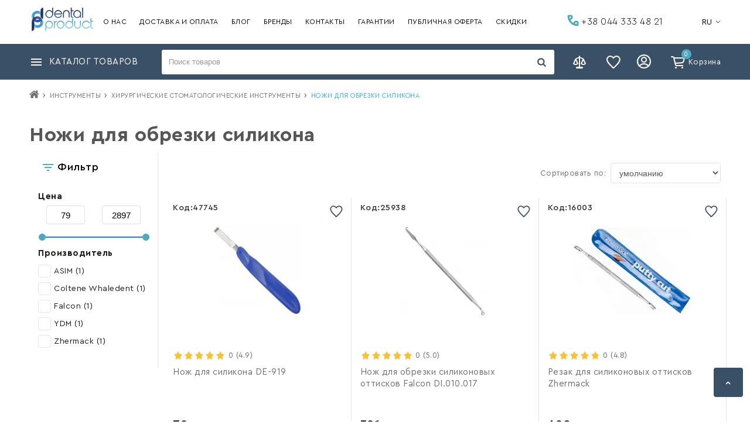

--- FILE ---
content_type: text/html; charset=UTF-8
request_url: https://dentalproduct.ua/catalog/nozhi-dlya-obrezki-silikona
body_size: 14379
content:
<!DOCTYPE html>
<html lang="ru" prefix="og: http://ogp.me/ns#">
<head><script>(function(w,i,g){w[g]=w[g]||[];if(typeof w[g].push=='function')w[g].push(i)})
(window,'GTM-5BQRQ4N','google_tags_first_party');</script><script>(function(w,d,s,l){w[l]=w[l]||[];(function(){w[l].push(arguments);})('set', 'developer_id.dYzg1YT', true);
		w[l].push({'gtm.start':new Date().getTime(),event:'gtm.js'});var f=d.getElementsByTagName(s)[0],
		j=d.createElement(s);j.async=true;j.src='/zsbh/';
		f.parentNode.insertBefore(j,f);
		})(window,document,'script','dataLayer');</script>
    
    <base href="https://dentalproduct.ua/">
    <meta name="viewport" content="width=device-width, initial-scale=1.0">
    <meta name="generator" content="OkayCMS 2.3.4">

    
        
    
<link href="/design/vv_carol/fonts/CeraPro/CeraPro-Regular.woff2" rel="preload" as="font" crossorigin="anonymous" type="font/woff2">
<link href="/design/vv_carol/fonts/CeraPro/CeraPro-Bold.woff2" rel="preload" as="font" crossorigin="anonymous" type="font/woff2">
<link href="/design/vv_carol/fonts/CeraPro/CeraPro-Light.woff2" rel="preload" as="font" crossorigin="anonymous" type="font/woff2">
<style>
@font-face {
    font-family: 'CeraPro';
    font-display: swap;
    src: local('CeraPro-Regular'), local('CeraPro-Regular'),
    url('/design/vv_carol/fonts/CeraPro/CeraPro-Regular.woff2') format('woff2'),
    url('/design/vv_carol/fonts/CeraPro/CeraPro-Regular.woff') format('woff');
    font-weight: normal;
    font-style: normal;
}
@font-face {
    font-family: 'CeraPro';
    font-display: swap;
    src: local('Cera Pro Bold'), local('CeraPro-Bold'),
    url('/design/vv_carol/fonts/CeraPro/CeraPro-Bold.woff2') format('woff2'),
    url('/design/vv_carol/fonts/CeraPro/CeraPro-Bold.woff') format('woff');
    font-weight: bold;
    font-style: normal;
}
@font-face {
    font-family: 'CeraPro';
    font-display: swap;
    src: local('CeraPro-Light'), local('CeraPro-Light'),
    url('/design/vv_carol/fonts/CeraPro/CeraPro-Light.woff2') format('woff2'),
    url('/design/vv_carol/fonts/CeraPro/CeraPro-Light.woff') format('woff');
    font-weight: 300;
    font-style: normal;
}
</style>


    <script type="462bb35b7e14610a682915b9-text/javascript">
        ut_tracker = {
            start: function(name) {
                performance.mark(name + ':start');
            },
            end: function(name) {
                performance.mark(name + ':end');
                performance.measure(name, name + ':start', name + ':end');
                console.log(name + ' duration: ' + performance.getEntriesByName(name)[0].duration);
            }
        }
    </script>




    
    <title>
    Ножи для обрезки силикона — Купить в DENTALPRODUCT ᐉ Лучшее предложение в Киеве, Украине    </title>
    



<meta http-equiv="Content-Type" content="text/html; charset=UTF-8">



    <meta name="description" content="Как выбрать Ножи для обрезки силикона в 2025 году? Профессиональная консультация ☎️ (044) 333-48-21 ☝ Лучший ассортимент в магазине DENTALPRODUCT.UA ✈️ Быстрая доставка по всей территории Украины" />

    <meta name="keywords" content="купить Ножи для обрезки силикона , в Украине по лучшей цене" />

    


            <meta name="robots" content="index,follow">
    








    <meta property="og:title" content="Стоматологічний інтернет-магазин — купити все для стоматології ┃dentalproduct">
    <meta property="og:type" content="website">
    <meta property="og:url" content="https://dentalproduct.ua">
    <meta property="og:image" content="https://dentalproduct.ua/design/vv_carol/images/dentallogo.png">
    <meta property="og:site_name" content="Стоматологічний інтернет-магазин — купити все для стоматології ┃dentalproduct">
    <meta property="og:description" content="Как выбрать Ножи для обрезки силикона в 2025 году? Профессиональная консультация ☎️ (044) 333-48-21 ☝ Лучший ассортимент в магазине DENTALPRODUCT.UA ✈️ Быстрая доставка по всей территории Украины">
    <link rel="image_src" href="https://dentalproduct.ua/design/vv_carol/images/dentallogo.png">
    
    <meta name="twitter:card" content="summary">
    <meta name="twitter:title" content="Стоматологічний інтернет-магазин — купити все для стоматології ┃dentalproduct">
    <meta name="twitter:description" content="Как выбрать Ножи для обрезки силикона в 2025 году? Профессиональная консультация ☎️ (044) 333-48-21 ☝ Лучший ассортимент в магазине DENTALPRODUCT.UA ✈️ Быстрая доставка по всей территории Украины">
    <meta name="twitter:image" content="https://dentalproduct.ua/design/vv_carol/images/dentallogo.png">


    <link rel="canonical" href="https://dentalproduct.ua/catalog/nozhi-dlya-obrezki-silikona">


            <link rel="alternate" hreflang="ru" href="https://dentalproduct.ua/catalog/nozhi-dlya-obrezki-silikona">
                <link rel="alternate" hreflang="uk" href="https://dentalproduct.ua/ua/catalog/nozhi-dlya-obrezki-silikona">
    

    
    <link href="design/vv_carol/images/favicon.jpg" type="image/x-icon" rel="icon">
    <link href="design/vv_carol/images/favicon.jpg" type="image/x-icon" rel="shortcut icon">

    
    
            
    <link href="design/vv_carol/css/libs.css?v=000134" rel="stylesheet">
    <link href="design/vv_carol/css/style.css" rel="stylesheet">
    <link href="design/vv_carol/css/responsive.css?v=000134" rel="stylesheet">
        
    
        <script src="design/vv_carol/js/jquery-3.3.1.min.js?v=000121" type="462bb35b7e14610a682915b9-text/javascript"></script>
    
                            <meta name="google-site-verification" content="RYZsGC8mSTC4BNiRVHOrC8v8jh_Ulyyw_l_vVCBcYUM" />
                    <!-- Global site tag (gtag.js) - Google Analytics -->
<script async src="https://www.googletagmanager.com/gtag/js?id=G-WRF9ZKKSKB" type="462bb35b7e14610a682915b9-text/javascript"></script>
<script type="462bb35b7e14610a682915b9-text/javascript">
  window.dataLayer = window.dataLayer || [];
  function gtag(){dataLayer.push(arguments);}
  gtag('js', new Date());

  gtag('config', 'G-WRF9ZKKSKB');
</script>
                    
    
    
            
            <!-- Global site tag (gtag.js) - Google Analytics -->
            <script async src="https://www.googletagmanager.com/gtag/js?id=UA-50354660-1" type="462bb35b7e14610a682915b9-text/javascript"></script>
            <script type="462bb35b7e14610a682915b9-text/javascript">
                window.dataLayer = window.dataLayer || [];
                function gtag(){dataLayer.push(arguments);}
                gtag('js', new Date());

                gtag('config', 'UA-50354660-1');
            </script>
            <script type="462bb35b7e14610a682915b9-text/javascript">
                var _gaq = _gaq || [];
                _gaq.push(['_setAccount', 'UA-50354660-1']);
                _gaq.push(['_setDomainName', 'dentalproduct.ua']);
                _gaq.push(['_trackPageview']);

                (function() {
                    var ga = document.createElement('script'); ga.type = 'text/javascript'; ga.async = true;
                    ga.src = ('https:' == document.location.protocol ? 'https://ssl' : 'http://www') + '.google-analytics.com/ga.js';
                    var s = document.getElementsByTagName('script')[0]; s.parentNode.insertBefore(ga, s);
                })();

                (function(i,s,o,g,r,a,m){i['GoogleAnalyticsObject']=r;i[r]=i[r]||function(){
                    (i[r].q=i[r].q||[]).push(arguments)},i[r].l=1*new Date();a=s.createElement(o),
                    m=s.getElementsByTagName(o)[0];a.async=1;a.src=g;m.parentNode.insertBefore(a,m)
                })(window,document,'script','//www.google-analytics.com/analytics.js','ga');

                ga('create', 'UA-50354660-1', 'dentalproduct.ua');
                ga('send', 'pageview');
            </script>
        

                
</head>

<body class="">
        
            
        

    <header class="header">

    <div class="header_top ">
        <div class="container">
            
            <a class="logo" href="">
                <img src="design/vv_carol/images/dentallogo.png" alt="Стоматологічний інтернет-магазин — купити все для стоматології ┃dentalproduct"/>
            </a>
                        
            <nav class="main_nav">
                
<div class="menu_group menu_group_header">
    
                                        <ul class="fn_menu_list menu_list menu_list_1">
                                                                        <li class="menu_item menu_item_1 ">
                                <a class="menu_link"  href="o-kompanii" >
                                    <span>О нас</span>
                                </a>
                                            
                            </li>
                                                                                                <li class="menu_item menu_item_1 ">
                                <a class="menu_link"  href="dostavka-i-oplata" >
                                    <span>Доставка и оплата</span>
                                </a>
                                            
                            </li>
                                                                                                <li class="menu_item menu_item_1 ">
                                <a class="menu_link"  href="articles" >
                                    <span>Блог</span>
                                </a>
                                            
                            </li>
                                                                                                <li class="menu_item menu_item_1 ">
                                <a class="menu_link"  href="brands" >
                                    <span>Бренды</span>
                                </a>
                                            
                            </li>
                                                                                                <li class="menu_item menu_item_1 ">
                                <a class="menu_link"  href="contact" >
                                    <span>Контакты</span>
                                </a>
                                            
                            </li>
                                                                                                <li class="menu_item menu_item_1 ">
                                <a class="menu_link"  href="garantiia-na-dental-product" >
                                    <span>Гарантии</span>
                                </a>
                                            
                            </li>
                                                                                                <li class="menu_item menu_item_1 ">
                                <a class="menu_link"  href="usloviia-ispolzovaniia" >
                                    <span>Публичная оферта</span>
                                </a>
                                            
                            </li>
                                                                                                <li class="menu_item menu_item_1 ">
                                <a class="menu_link"  href="discounted" >
                                    <span>Скидки</span>
                                </a>
                                            
                            </li>
                                                            </ul>
                        
</div>

            </nav>
            
            
            <div id="top_phones" class="top_phones">
                <div class="top_phones-list">
                  <a href="tel:+380443334821" class="top_phones-item" data-language="company_phone_1" >










    <svg xmlns="http://www.w3.org/2000/svg" width="20" height="20">
      <g fill="none" fill-rule="evenodd"><rect width="20" height="20" fill="#FFF" fill-opacity=".01" rx="10"/><path stroke="#4EAAC3" stroke-linecap="round" stroke-width="3" d="M4.131 8.584l2.952-2.01a2 2 0 00.874-1.652V3.99A1.99 1.99 0 005.967 2H3.018a.986.986 0 00-.984 1.05c.515 7.954 6.843 14.324 14.778 14.907l.294.018A.848.848 0 0018 17.13V14a2 2 0 00-2-2h-1.092a2 2 0 00-1.506.684l-2.619 2.998"/></g>
    </svg>




+38 044 333 48 21</a>
                                        <a href="tel:+380504421737" class="top_phones-item" data-language="company_phone_2">










    <svg xmlns="http://www.w3.org/2000/svg" width="20" height="20">
      <g fill="none" fill-rule="evenodd"><circle cx="10" cy="10" r="10" fill="#FFF" fill-opacity=".01"/><path fill="#F91600" fill-rule="nonzero" d="M13.9 1.887c-1.657.235-2.939 1.778-2.97 3.658 2.29.422 4.021 1.96 4.021 4.706 0 2.65-2.2 4.791-4.951 4.791-2.735.005-4.951-2.398-4.951-5.512 0-4.294 3.813-7.857 8.636-7.745A9.027 9.027 0 0010 1a9 9 0 103.9.887z"/></g>
    </svg>




+38 050 442 17 37</a>
                                                          <a href="tel:+380504421737" class="top_phones-item" data-language="company_phone_3">










    <svg xmlns="http://www.w3.org/2000/svg" width="20" height="20">
      <g fill="none" fill-rule="evenodd"><circle cx="10" cy="10" r="10" fill="#FFF" fill-opacity=".01"/><path fill="#00A0FF" fill-rule="nonzero" d="M8.694 1.296A1.3 1.3 0 0110 0a1.3 1.3 0 011.306 1.296v4.697A1.3 1.3 0 0110 7.289a1.3 1.3 0 01-1.306-1.296V1.296zm9.579 5.025a1.3 1.3 0 011.636.842 1.3 1.3 0 01-.83 1.642l-4.466 1.452a1.3 1.3 0 01-1.636-.842 1.3 1.3 0 01.829-1.642l4.467-1.452zm-1.854 10.616a1.3 1.3 0 01-.295 1.815 1.3 1.3 0 01-1.818-.28l-2.761-3.8a1.3 1.3 0 01.295-1.816 1.3 1.3 0 011.818.28l2.76 3.8zM5.694 18.472a1.3 1.3 0 01-1.818.28 1.3 1.3 0 01-.295-1.815l2.761-3.8a1.3 1.3 0 011.818-.281 1.3 1.3 0 01.295 1.816l-2.76 3.8zM.92 8.805a1.3 1.3 0 01-.829-1.642 1.3 1.3 0 011.636-.842l4.467 1.452a1.3 1.3 0 01.83 1.642 1.3 1.3 0 01-1.637.842L.92 8.805z"/></g>
    </svg>




+38 096 112 92 12</a>
                                                          <a href="tel:+380504421737" class="top_phones-item" data-language="company_phone_4">










    <svg xmlns="http://www.w3.org/2000/svg" width="20" height="20">
      <g fill="none" fill-rule="evenodd"><circle cx="10" cy="10" r="10" fill="#FFF" fill-opacity=".01"/><path fill="#F5BB29" d="M1 10c0-4.972 4.029-9 8.998-9A8.998 8.998 0 0119 10a8.998 8.998 0 01-9.002 8.998 9.051 9.051 0 01-2.808-.445c.64-3.715 2.985-6.743 6.085-8.03a2 2 0 003.514-1.308 2 2 0 00-4-.004c-3.956 1.19-7.16 3.951-8.787 7.5a8.971 8.971 0 01-1.375-1.55c.093-3.456 1.802-6.476 4.362-8.255.367.413.9.673 1.496.673a2.002 2.002 0 000-4.004 2 2 0 00-1.993 2.173c-2.384.837-4.341 2.492-5.486 4.6A7.21 7.21 0 011 9.999"/></g>
    </svg>




+38 093 566 21 31</a>
                                                              <div class="time_work_form">
        <div class="time_work_style"><strong>Время работы:</strong></div>
                    <div class="time_elem">Пн-Пт - 9.00-18.00</br>Сб-Вс - Выходной</div>
            </div>

                                                    </div>
            </div>

            
            
            
                                                                                                                                                                                                                                                <div id="languages" class="top_select">
                        <div class="fn_switch switch">
                            <span class="nav_link">RU</span>
                        </div>
                        <div class="dropdown">
                                                                                                <a class="dropdown_item active fn_switcher_lang_link"
                                       href="https://dentalproduct.ua/catalog/nozhi-dlya-obrezki-silikona" data-href_lang="ru">
                                       <span>RU</span>
                                    </a>
                                                                                                                                <a class="dropdown_item fn_switcher_lang_link"
                                       href="https://dentalproduct.ua/ua/catalog/nozhi-dlya-obrezki-silikona" data-href_lang="ua">
                                       <span>UA</span>
                                    </a>
                                                                                    </div>
                    </div>
                                    </div>
    </div>

        <div class="header_bottom">
        <div class="container">
                 <div id="catalog_nav" class="col-xs-12">
                     
                     <div id="nav_heading">
                         <span data-language="index_categories">Каталог товаров</span>
                         <span class="lg-hidden catalog_switch fn_catalog_switch"></span>
                     </div>


                        <div class="fn_ajax_menu_wrapper ajax_menu_wrapper ">
                        
                        </div>

                 </div>

                 <div id="search_account_container" class="col-xs-12">
                     <div id="search_account">
                         
                         <form id="fn_search" class="search" action="all-products">
                             <input class="fn_search search_input" type="text" name="keyword" value="" data-language="index_search" placeholder="Поиск товаров"/>
                             <button class="search_button" type="submit">




    <svg class="search_icon" version="1.1" xmlns="http://www.w3.org/2000/svg" xmlns:xlink="http://www.w3.org/1999/xlink"  viewBox="0 0 15 16">
        <path fill="currentColor" d="M10.286 7.429q0-1.652-1.174-2.826t-2.826-1.174-2.826 1.174-1.174 2.826 1.174 2.826 2.826 1.174 2.826-1.174 1.174-2.826zM14.857 14.857q0 0.464-0.339 0.804t-0.804 0.339q-0.482 0-0.804-0.339l-3.063-3.054q-1.598 1.107-3.563 1.107-1.277 0-2.442-0.496t-2.009-1.339-1.339-2.009-0.496-2.442 0.496-2.442 1.339-2.009 2.009-1.339 2.442-0.496 2.442 0.496 2.009 1.339 1.339 2.009 0.496 2.442q0 1.964-1.107 3.563l3.063 3.063q0.33 0.33 0.33 0.804z"></path>
    </svg>










</button>
                         </form>
                     </div>
                 </div>
                 <div class="user-actions">
                   
                       
                       <div id="comparison">
                               <span class="nav_link">
        <span data-language="index_comparison"></span>
    </span>

                       </div>

                       
                       <div id="wishlist">
                               <span class="nav_link">
        <span data-language="wishlist_header"></span>
    </span>

                       </div>
                   
                                          
                       <a class="account authorization_popup" href="user/login" title="Вход"><span>Личный кабинет</span></a>
                                      
                                       <div id="cart_informer">
                            <div class="cart_info">
      <span>0</span>
    </div>
    <span data-language="index_cart">Корзина</span>


<div style="display:none">
    <div id="fn-popup_cart" class="popup_cart">
            <div class="block">
        
        <div class="h2"><span data-language="cart_header">Корзина</span></div>
        <p class="block padding" data-language="cart_empty">Корзина пуста</p>
    </div>


    </div>
</div>


                        
                    </div>
                                    </div>
        </div>
    </div>
    </header>

    <header class="mobheader">

  <div class="mobheader_top_wrapper">
    <div id="catalog_nav">
        
        <div id="nav_heading">
            <span class="catalog_switch fn_catalog_switch"></span>
        </div>
        <div class="mobile_catalog_menu">
            
            <div class="mobile_phones_wrapper">
                <div class="top_phones-list">
                  <a href="tel:+380443334821" class="top_phones-item" data-language="company_phone_1" >










    <svg xmlns="http://www.w3.org/2000/svg" width="20" height="20">
      <g fill="none" fill-rule="evenodd"><rect width="20" height="20" fill="#FFF" fill-opacity=".01" rx="10"/><path stroke="#4EAAC3" stroke-linecap="round" stroke-width="3" d="M4.131 8.584l2.952-2.01a2 2 0 00.874-1.652V3.99A1.99 1.99 0 005.967 2H3.018a.986.986 0 00-.984 1.05c.515 7.954 6.843 14.324 14.778 14.907l.294.018A.848.848 0 0018 17.13V14a2 2 0 00-2-2h-1.092a2 2 0 00-1.506.684l-2.619 2.998"/></g>
    </svg>




+38 044 333 48 21</a>
                                        <a href="tel:+380504421737" class="top_phones-item" data-language="company_phone_2">










    <svg xmlns="http://www.w3.org/2000/svg" width="20" height="20">
      <g fill="none" fill-rule="evenodd"><circle cx="10" cy="10" r="10" fill="#FFF" fill-opacity=".01"/><path fill="#F91600" fill-rule="nonzero" d="M13.9 1.887c-1.657.235-2.939 1.778-2.97 3.658 2.29.422 4.021 1.96 4.021 4.706 0 2.65-2.2 4.791-4.951 4.791-2.735.005-4.951-2.398-4.951-5.512 0-4.294 3.813-7.857 8.636-7.745A9.027 9.027 0 0010 1a9 9 0 103.9.887z"/></g>
    </svg>




+38 050 442 17 37</a>
                                                          <a href="tel:+380504421737" class="top_phones-item" data-language="company_phone_3">










    <svg xmlns="http://www.w3.org/2000/svg" width="20" height="20">
      <g fill="none" fill-rule="evenodd"><circle cx="10" cy="10" r="10" fill="#FFF" fill-opacity=".01"/><path fill="#00A0FF" fill-rule="nonzero" d="M8.694 1.296A1.3 1.3 0 0110 0a1.3 1.3 0 011.306 1.296v4.697A1.3 1.3 0 0110 7.289a1.3 1.3 0 01-1.306-1.296V1.296zm9.579 5.025a1.3 1.3 0 011.636.842 1.3 1.3 0 01-.83 1.642l-4.466 1.452a1.3 1.3 0 01-1.636-.842 1.3 1.3 0 01.829-1.642l4.467-1.452zm-1.854 10.616a1.3 1.3 0 01-.295 1.815 1.3 1.3 0 01-1.818-.28l-2.761-3.8a1.3 1.3 0 01.295-1.816 1.3 1.3 0 011.818.28l2.76 3.8zM5.694 18.472a1.3 1.3 0 01-1.818.28 1.3 1.3 0 01-.295-1.815l2.761-3.8a1.3 1.3 0 011.818-.281 1.3 1.3 0 01.295 1.816l-2.76 3.8zM.92 8.805a1.3 1.3 0 01-.829-1.642 1.3 1.3 0 011.636-.842l4.467 1.452a1.3 1.3 0 01.83 1.642 1.3 1.3 0 01-1.637.842L.92 8.805z"/></g>
    </svg>




+38 096 112 92 12</a>
                                                          <a href="tel:+380504421737" class="top_phones-item" data-language="company_phone_4">










    <svg xmlns="http://www.w3.org/2000/svg" width="20" height="20">
      <g fill="none" fill-rule="evenodd"><circle cx="10" cy="10" r="10" fill="#FFF" fill-opacity=".01"/><path fill="#F5BB29" d="M1 10c0-4.972 4.029-9 8.998-9A8.998 8.998 0 0119 10a8.998 8.998 0 01-9.002 8.998 9.051 9.051 0 01-2.808-.445c.64-3.715 2.985-6.743 6.085-8.03a2 2 0 003.514-1.308 2 2 0 00-4-.004c-3.956 1.19-7.16 3.951-8.787 7.5a8.971 8.971 0 01-1.375-1.55c.093-3.456 1.802-6.476 4.362-8.255.367.413.9.673 1.496.673a2.002 2.002 0 000-4.004 2 2 0 00-1.993 2.173c-2.384.837-4.341 2.492-5.486 4.6A7.21 7.21 0 011 9.999"/></g>
    </svg>




+38 093 566 21 31</a>
                                  </div>
            </div>
            <div class="mobile_login_wrapper">
                                    
                    <a class="account authorization_popup" href="user/login" title="Вход"><span>Вход</span></a>
                                
                <a href="user/register" data-language="login_registration">Регистрация</a>
            </div>
                                                    
<div class="menu_group menu_group_header_mobile">
    
                                        <ul class="fn_menu_list menu_list menu_list_1">
                                                                        <li class="menu_item menu_item_1 ">
                                <a class="menu_link"  href="dostavka-i-oplata" >
                                    <span>Оплата и Доставка </span>
                                </a>
                                            
                            </li>
                                                                                                <li class="menu_item menu_item_1 ">
                                <a class="menu_link"  href="contact" >
                                    <span>Контакты</span>
                                </a>
                                            
                            </li>
                                                                                                <li class="menu_item menu_item_1 ">
                                <a class="menu_link"  href="o-kompanii" >
                                    <span>О компании</span>
                                </a>
                                            
                            </li>
                                                                                                <li class="menu_item menu_item_1 ">
                                <a class="menu_link"  href="discounted" >
                                    <span>Скидки</span>
                                </a>
                                            
                            </li>
                                                            </ul>
                        
</div>

                <div class="mobile_language">
                                    <div class="mobile_language__item">
                    <a class="mobile_language__link fn_language_mobile_menu active" hreflang="ru" data-href_lang="ru" href="https://dentalproduct.ua/catalog/nozhi-dlya-obrezki-silikona">RU</a>
                    </div>
                                    <div class="mobile_language__item">
                    <a class="mobile_language__link fn_language_mobile_menu" hreflang="uk" data-href_lang="ua" href="https://dentalproduct.ua/ua/catalog/nozhi-dlya-obrezki-silikona">UA</a>
                    </div>
                                </div>   
        </div>      
    </div>

    
    <a class="logo" href="">
        <img src="design/vv_carol/images/dentallogo.png" width="110px" height="40px" alt="Стоматологічний інтернет-магазин — купити все для стоматології ┃dentalproduct"/>
    </a>
    <div class="user-actions">
    
    <div id="cart_informer">
            <div class="cart_info">
      <span>0</span>
    </div>
    <span data-language="index_cart">Корзина</span>


<div style="display:none">
    <div id="fn-popup_cart" class="popup_cart">
            <div class="block">
        
        <div class="h2"><span data-language="cart_header">Корзина</span></div>
        <p class="block padding" data-language="cart_empty">Корзина пуста</p>
    </div>


    </div>
</div>


        <span class="index_cart" data-language="index_cart">Корзина</span> 
    </div>
    </div>
  </div>
  <div class="mobheader_bottom_wrapper">
        <div id="search_account_container" class="col-xs-12">
            <div id="search_account">
                
                    <form id="fn_search" class="search" action="all-products">
                        <input class="fn_search search_input" type="text" name="keyword" value="" data-language="index_search" placeholder="Поиск товаров"/>
                        <button class="search_button" type="submit">




    <svg class="search_icon" version="1.1" xmlns="http://www.w3.org/2000/svg" xmlns:xlink="http://www.w3.org/1999/xlink"  viewBox="0 0 15 16">
        <path fill="currentColor" d="M10.286 7.429q0-1.652-1.174-2.826t-2.826-1.174-2.826 1.174-1.174 2.826 1.174 2.826 2.826 1.174 2.826-1.174 1.174-2.826zM14.857 14.857q0 0.464-0.339 0.804t-0.804 0.339q-0.482 0-0.804-0.339l-3.063-3.054q-1.598 1.107-3.563 1.107-1.277 0-2.442-0.496t-2.009-1.339-1.339-2.009-0.496-2.442 0.496-2.442 1.339-2.009 2.009-1.339 2.442-0.496 2.442 0.496 2.009 1.339 1.339 2.009 0.496 2.442q0 1.964-1.107 3.563l3.063 3.063q0.33 0.33 0.33 0.804z"></path>
    </svg>










</button>
                    </form>
            </div>
        </div>
  </div>
</header>



    
    <div class="main ">
                    <div class="container">
                            <div class="fn_breadcrumb">
                        <ol itemscope itemtype="https://schema.org/BreadcrumbList" class="breadcrumbs">

        
        <li itemprop="itemListElement" itemscope itemtype="https://schema.org/ListItem">
            <a itemprop="item" href="https://dentalproduct.ua" data-language="breadcrumb_home">
                <svg class="home_bread_icon" version="1.1" xmlns="http://www.w3.org/2000/svg" xmlns:xlink="http://www.w3.org/1999/xlink" width="17" height="18" viewBox="0 0 17 18">
                    <path d="M14.143 9.964v4.821q0 0.261-0.191 0.452t-0.452 0.191h-3.857v-3.857h-2.571v3.857h-3.857q-0.261 0-0.452-0.191t-0.191-0.452v-4.821q0-0.010 0.005-0.030t0.005-0.030l5.776-4.761 5.776 4.761q0.010 0.020 0.010 0.060zM16.383 9.271l-0.623 0.743q-0.080 0.090-0.211 0.11h-0.030q-0.131 0-0.211-0.070l-6.951-5.796-6.951 5.796q-0.121 0.080-0.241 0.070-0.131-0.020-0.211-0.11l-0.623-0.743q-0.080-0.1-0.070-0.236t0.11-0.216l7.222-6.017q0.321-0.261 0.763-0.261t0.763 0.261l2.451 2.049v-1.959q0-0.141 0.090-0.231t0.231-0.090h1.929q0.141 0 0.231 0.090t0.090 0.231v4.098l2.2 1.828q0.1 0.080 0.11 0.216t-0.070 0.236z" fill="currentColor"></path>
                </svg>
                <span class="hidden" itemprop="name">Главная</span>
            </a>
            <meta itemprop="position" content="1" />
        </li>

        
                                                                                                                    <li itemprop="itemListElement" itemscope itemtype="https://schema.org/ListItem">
                                <a itemprop="item" href="catalog/instrumenty-stomatologicheskie">
                                    <span itemprop="name">Инструменты</span>
                                </a>
                                <meta itemprop="position" content="2" />
                            </li>
                                                                                                                                    <li itemprop="itemListElement" itemscope itemtype="https://schema.org/ListItem">
                                <a itemprop="item" href="catalog/hirurgicheskie-stomatologicheskie-instrumenty">
                                    <span itemprop="name">Хирургические стоматологические инструменты</span>
                                </a>
                                <meta itemprop="position" content="3" />
                            </li>
                                                                                                    
                                                                                                                        
                        <li itemprop="itemListElement" itemscope itemtype="https://schema.org/ListItem">
                            <span itemprop="name">
                                Ножи для обрезки силикона
                            </span>
                            <meta itemprop="position" content="4" />
                        </li>
                        
                                                    
                                                    
            
        
            </ol>

                </div>
                            
  
        <h1 class="h1"><span data-category="937">Ножи для обрезки силикона</span>  </h1>
  

                <div class="fn_category-filter-block">
                    

                </div>

                <div class="fn_metadatapage_filter_block">
                    
                </div>

                <div class="row">
                                                                        <div class="col-xs-12 col-lg-3 products_sidebar">
                                <div class="sidebar  fn_filter_block">
            <div class="fn_selected_features selected_features">
            
        </div>
        <div class="fn_features">
            



    <div class="side_heading">
        <span data-language="filters">Фильтр</span>
        <i class="lg-hidden switcher fn_subswitch active">





    <svg version="1.1" xmlns="http://www.w3.org/2000/svg" xmlns:xlink="http://www.w3.org/1999/xlink" width="11" height="14" viewBox="0 0 11 14">
        <path fill="#fff" d="M11 5.75v1.5q0 0.312-0.219 0.531t-0.531 0.219h-3.25v3.25q0 0.312-0.219 0.531t-0.531 0.219h-1.5q-0.312 0-0.531-0.219t-0.219-0.531v-3.25h-3.25q-0.312 0-0.531-0.219t-0.219-0.531v-1.5q0-0.312 0.219-0.531t0.531-0.219h3.25v-3.25q0-0.312 0.219-0.531t0.531-0.219h1.5q0.312 0 0.531 0.219t0.219 0.531v3.25h3.25q0.312 0 0.531 0.219t0.219 0.531z"></path>
    </svg>









</i>
    </div>

    <div class="filters tablet-hidden">
        
                
                
          
                                    <div class="filter_name">
                        <span data-language="features_price">Цена</span>
                    </div>

                    <div class="filter_group fn_price_block">
                    
                    <div class="price_labels">
                        <input class="min_input" id="fn_slider_min" name="p[min]" value="79" data-price="79" type="text">
                        <input class="max_input" id="fn_slider_max" name="p[max]" value="2897" data-price="2897" type="text">
                    </div>
                    
                    <div id="fn_slider_price"></div>
                    
                    
                    
                    </div>
                        
        
        <div class="fn_other_filters"></div>

        
        
        
                    
            
            <div class="filter_name">
                <span data-language="features_manufacturer">Производитель</span>
            </div>
            <div data-feature_id="manufacture" class="filter_group feature_content fn_view_content">
                
                
                
                
                                                                        
                    
                    <div class="filter_item">
                                                                            <a class="filter_link" href="https://dentalproduct.ua/catalog/nozhi-dlya-obrezki-silikona/brand-asim">
                                 <i class="filter_indicator"></i>
                                <span>ASIM</span>
                                <span>(1)</span>
                            </a>
                                            </div>
                                                        
                    
                    <div class="filter_item">
                                                                            <a class="filter_link" href="https://dentalproduct.ua/catalog/nozhi-dlya-obrezki-silikona/brand-coltenewhaledent">
                                 <i class="filter_indicator"></i>
                                <span>Coltene Whaledent</span>
                                <span>(1)</span>
                            </a>
                                            </div>
                                                        
                    
                    <div class="filter_item">
                                                                            <a class="filter_link" href="https://dentalproduct.ua/catalog/nozhi-dlya-obrezki-silikona/brand-falcon">
                                 <i class="filter_indicator"></i>
                                <span>Falcon</span>
                                <span>(1)</span>
                            </a>
                                            </div>
                                                        
                    
                    <div class="filter_item">
                                                                            <a class="filter_link" href="https://dentalproduct.ua/catalog/nozhi-dlya-obrezki-silikona/brand-ydm">
                                 <i class="filter_indicator"></i>
                                <span>YDM</span>
                                <span>(1)</span>
                            </a>
                                            </div>
                                                        
                    
                    <div class="filter_item">
                                                                            <a class="filter_link" href="https://dentalproduct.ua/catalog/nozhi-dlya-obrezki-silikona/brand-zhermack">
                                 <i class="filter_indicator"></i>
                                <span>Zhermack</span>
                                <span>(1)</span>
                            </a>
                                            </div>
                                
            </div>
        
        
        
    </div>
<script type="462bb35b7e14610a682915b9-text/javascript">
    $(document).on('change, input', '.min_input, .max_input', function () {
        var new_val = $(this).val().replace(/[^\d.]/g, '');
        $(this).val(new_val);
    });
</script>

        </div>
        </div>








                            </div>
                                                
                                                    <div class="col-xs-12 col-lg-9 products_content_wrapper">
                                <div class="content">
                                    <div class="fn_ajax_content">
                                        

                






            
            
            
        <div class="fn_products_sort products_sort clearfix">
                <span class="sort_title" data-language="products_sort_by">Сортировать по:</span>

     <div class="fn_ajax_buttons sort clearfix" style="display:none;">
        <form method="post">
            <button type="submit" name="prg_seo_hide" data-sort="position" class="fn_sort_pagination_link sort_link" value="https://dentalproduct.ua/catalog/nozhi-dlya-obrezki-silikona/sort-position">
                <span data-language="products_by_default">умолчанию</span>
            </button>
        </form>
        <form method="post">
            <button type="submit" name="prg_seo_hide" data-sort="discount" class="fn_sort_pagination_link sort_link" value="https://dentalproduct.ua/catalog/nozhi-dlya-obrezki-silikona/sort-discount">
                <span data-language="products_by_default"></span>
            </button>
        </form>
        <form method="post">
            <button type="submit" name="prg_seo_hide" data-sort="price" class="fn_sort_pagination_link sort_link" value="https://dentalproduct.ua/catalog/nozhi-dlya-obrezki-silikona/sort-price">
                <span data-language="products_by_price"></span>
            </button>
        </form>
         <form method="post">
             <button type="submit" name="prg_seo_hide" data-sort="price_desc" class="fn_sort_pagination_link sort_link" value="https://dentalproduct.ua/catalog/nozhi-dlya-obrezki-silikona/sort-price_desc">
                 <span data-language="products_by_price"></span>
             </button>
         </form>
        <form method="post">
            <button type="submit" name="prg_seo_hide" data-sort="featured" class="fn_sort_pagination_link sort_link" value="https://dentalproduct.ua/catalog/nozhi-dlya-obrezki-silikona/sort-featured">
                <span data-language="products_by_default"></span>
            </button>
        </form>
        <form method="post">
            <button type="submit" name="prg_seo_hide" data-sort="name" class="fn_sort_pagination_link sort_link" value="https://dentalproduct.ua/catalog/nozhi-dlya-obrezki-silikona/sort-name">
                <span data-language="products_by_name">названию (А-Я)</span>
            </button>
        </form>

        <form method="post">
            <button type="submit" name="prg_seo_hide" data-sort="rating_desc" class="fn_sort_pagination_link sort_link " value="https://dentalproduct.ua/catalog/nozhi-dlya-obrezki-silikona/sort-rating_desc">
                <span data-language="products_by_rating">рейтингу</span>
            </button>
        </form>

        <form method="post">
            <button type="submit" name="prg_seo_hide" data-sort="created" class="fn_sort_pagination_link sort_link" value="https://dentalproduct.ua/catalog/nozhi-dlya-obrezki-silikona/sort-created">
                <span data-language="products_by_default">новинки</span>
            </button>
        </form>

        <form method="post">
            <button type="submit" name="prg_seo_hide" data-sort="views_desc" class="fn_sort_pagination_link sort_link" value="https://dentalproduct.ua/catalog/nozhi-dlya-obrezki-silikona/sort-views_desc">
                <span data-language="products_by_default">по количеству просмотров</span>
            </button>
        </form>
    </div>

    <div class="fn_ajax_buttons sort">
        <select class="fn_sort_select sort_select">
            <option class="opt"  value="https://dentalproduct.ua/catalog/nozhi-dlya-obrezki-silikona/sort-position">умолчанию</option>

            <option class="opt"  value="https://dentalproduct.ua/catalog/nozhi-dlya-obrezki-silikona/sort-discount">акционные</option>

            <option class="opt"  value="https://dentalproduct.ua/catalog/nozhi-dlya-obrezki-silikona/sort-price">от дешевых к дорогим</option>

            <option class="opt"  value="https://dentalproduct.ua/catalog/nozhi-dlya-obrezki-silikona/sort-price_desc">от дорогих к дешевым</option>

           

            <option class="opt"  value="https://dentalproduct.ua/catalog/nozhi-dlya-obrezki-silikona/sort-name">названию (А-Я)</option>

            <option class="opt"  value="https://dentalproduct.ua/catalog/nozhi-dlya-obrezki-silikona/sort-rating_desc">рейтингу</option>

            <option class="opt"  value="https://dentalproduct.ua/catalog/nozhi-dlya-obrezki-silikona/sort-created">новинки</option>

            <option class="opt"  value="https://dentalproduct.ua/catalog/nozhi-dlya-obrezki-silikona/sort-views_desc">популярные</option>

        </select>
    </div>



        </div>
    
    
    <div id="fn_products_content" class="fn_categories products row">
                    <div class="product_item">
            <div class="preview fn_product fn_transfer ">
    <div class="image">
        
                
        <a class="preview_image_link fn_preview_url"
            href="products/nozh-dlya-silikona-de-919"
            >
            
            <div class="sku">
                <span data-language="product_sku">Код:</span>
                <span class="fn_sku sku_nubmer" itemprop="sku"
                    >47745</span>
            </div>
                            <picture>
                                            <source id="source1" type="image/webp" srcset="https://dentalproduct.ua/files/products/asm003870_47745.200x200.jpg.webp">
                                        <source id="source2" srcset="https://dentalproduct.ua/files/products/asm003870_47745.200x200.jpg">

                    <script src="/cdn-cgi/scripts/7d0fa10a/cloudflare-static/rocket-loader.min.js" data-cf-settings="462bb35b7e14610a682915b9-|49"></script><img class="fn_img preview_img" src="https://dentalproduct.ua/files/products/asm003870_47745.200x200.jpg" width="200px"
                        height="200px" alt="Нож для силикона DE-919" title="Нож для силикона DE-919" onerror="this.onerror=null; this.src='https://dentalproduct.ua/files/products/asm003870_47745.200x200.jpg.webp';" />
                </picture>


                
                        
        </a>
        <div class="product_info">
            
            <div id="product_22057" class="product_rating"
                >

                <span class="rating_starOff">
                    <span class="rating_starOn" style="width:88.2px;"></span>
                </span>
                <span class="rating_text"></span>

                
                                    <span class="" >0</span>
                    <span class="" >(4.9)</span>
                    
                    <span class="hidden"  style="display:none;">5</span>
                            </div>

            
            <a class="product_name fn_preview_url" data-product="22057"
                href="products/nozh-dlya-silikona-de-919">Нож для силикона DE-919</a>

            
            <div class="fn_statuses_enabled class-status  class_2 hidden" style=" background-color: #c2c7ff;">
                <span id="fn_statuses_enabled" style="color: #106339"> В наличии</span>
            </div>
            

            <div class="price_container">
                
                <div class="price                                 price
                            ">
                    <span class="fn_price">79</span>
                    <span>грн</span>
                </div>
                
                <div
                    class="old_price hidden">
                    <span class="fn_old_price">0</span>
                    <span>грн</span>
                </div>
            </div>
        </div>
        <form class="fn_variants variants_preview_form preview_form swiper-no-swiping" action="/cart">
            
            <div class="wrapper_select2">
                <select name="variant"
                    class="fn_variant variant_select hidden">
                                            <option value="41036"                            data-url="/products/nozh-dlya-silikona-de-919"
                            data-product_in_stock="0" data-price="79"
                                                         data-image_preview="https://dentalproduct.ua/files/products/asm003870_47745.200x200.jpg"  
                            
                            data-fn_variant_is_preorder="0"
                            data-min_order_amount="1" 
                            data-status_name="В наличии"                            data-status_class="class_2"                            data-status_color="106339"                            data-status_color2="c2c7ff"                            data-statuses_enabled="0"
                            data-stock="100"   data-sku="47745" >Нож для силикона DE-919</option>
                                            </select>
                    <div class="dropDownSelect2"></div>
                </div>
                <div class="hover_block">
                
                                        <button type="button" class="disable button fn_not_preorder hidden" data-language="out_of_stock">Нет на складе</button>
                    
                                        <button class="fn_is_button fn_is_stock button" type="submit">
                        <span data-language="product_pre_order" class="fn_product_pre_order hidden">Предзаказ</span>
                        <span data-language="product_add_cart" class="fn_product_add_cart">Купить</span>
                    </button>
                    
                    
                                                                        <a class="fn_comparison comparison_button" href="#" data-id="22057"
                                title="В сравнение" data-result-text="Из сравнения"></a>
                                            
                    
                                                                        <a href="#" data-id="22057" class="fn_wishlist wishlist_button" title="В избранное"
                                data-result-text="Из избранного"></a>
                                            
                    
                    
                    
                </div>
            </form>

            <div class="product_annotation">
                                
                                
            </div>

        </div>


                    <div class="fn_wishlist_popup_wrapper wishlist_popup_wrapper">
                <div class="wishlist_popup">
                    <div class="title_user">
                        <span data-language="user_wishlist">Список желаний пустой</span>
                    </div>
                    <span class="user_wishlist_text" data-language="user_wishlist_text">Для пользования списком желаний нужно быть авторизованным пользователем. Авторизуйтесь или зарегистрируйтесь, это быстро.</span>
                    <a class="user_wishlist_link authorization_popup" href="user/login"
                        title="Войти"><span>Войти</span></a>
                </div>
                <div class="pseudo"></div>
            </div>
            </div>
        </div>
            <div class="product_item">
            <div class="preview fn_product fn_transfer ">
    <div class="image">
        
                
        <a class="preview_image_link fn_preview_url"
            href="products/nozh-dlia-obrezki-silikonovyh-ottiskov-falcon-di010017"
            >
            
            <div class="sku">
                <span data-language="product_sku">Код:</span>
                <span class="fn_sku sku_nubmer" itemprop="sku"
                    >25938</span>
            </div>
                            <picture>
                                            <source id="source1" type="image/webp" srcset="https://dentalproduct.ua/files/products/25938_546.200x200.jpg.webp">
                                        <source id="source2" srcset="https://dentalproduct.ua/files/products/25938_546.200x200.jpg">

                    <script src="/cdn-cgi/scripts/7d0fa10a/cloudflare-static/rocket-loader.min.js" data-cf-settings="462bb35b7e14610a682915b9-|49"></script><img class="fn_img preview_img" src="https://dentalproduct.ua/files/products/25938_546.200x200.jpg" width="200px"
                        height="200px" alt="Нож для обрезки силиконовых оттисков Falcon DI.010.017" title="Нож для обрезки силиконовых оттисков Falcon DI.010.017" onerror="this.onerror=null; this.src='https://dentalproduct.ua/files/products/25938_546.200x200.jpg.webp';" />
                </picture>


                
                        
        </a>
        <div class="product_info">
            
            <div id="product_9345" class="product_rating"
                >

                <span class="rating_starOff">
                    <span class="rating_starOn" style="width:90px;"></span>
                </span>
                <span class="rating_text"></span>

                
                                    <span class="" >0</span>
                    <span class="" >(5.0)</span>
                    
                    <span class="hidden"  style="display:none;">5</span>
                            </div>

            
            <a class="product_name fn_preview_url" data-product="9345"
                href="products/nozh-dlia-obrezki-silikonovyh-ottiskov-falcon-di010017">Нож для обрезки силиконовых оттисков Falcon DI.010.017</a>

            
            <div class="fn_statuses_enabled class-status  hidden" style="">
                <span id="fn_statuses_enabled"> </span>
            </div>
            

            <div class="price_container">
                
                <div class="price                                 price
                            ">
                    <span class="fn_price">391</span>
                    <span>грн</span>
                </div>
                
                <div
                    class="old_price hidden">
                    <span class="fn_old_price">0</span>
                    <span>грн</span>
                </div>
            </div>
        </div>
        <form class="fn_variants variants_preview_form preview_form swiper-no-swiping" action="/cart">
            
            <div class="wrapper_select2">
                <select name="variant"
                    class="fn_variant variant_select hidden">
                                            <option value="17824"                            data-url="/products/nozh-dlia-obrezki-silikonovyh-ottiskov-falcon-di010017"
                            data-product_in_stock="0" data-price="391"
                                                         data-image_preview="https://dentalproduct.ua/files/products/25938_546.200x200.jpg"  
                            
                            data-fn_variant_is_preorder="0"
                            data-min_order_amount="1" 
                                                                                                                                            data-statuses_enabled="0"
                            data-stock="100"   data-sku="25938" >Нож для обрезки силиконовых оттисков Falcon DI.010.017</option>
                                            </select>
                    <div class="dropDownSelect2"></div>
                </div>
                <div class="hover_block">
                
                                        <button type="button" class="disable button fn_not_preorder hidden" data-language="out_of_stock">Нет на складе</button>
                    
                                        <button class="fn_is_button fn_is_stock button" type="submit">
                        <span data-language="product_pre_order" class="fn_product_pre_order hidden">Предзаказ</span>
                        <span data-language="product_add_cart" class="fn_product_add_cart">Купить</span>
                    </button>
                    
                    
                                                                        <a class="fn_comparison comparison_button" href="#" data-id="9345"
                                title="В сравнение" data-result-text="Из сравнения"></a>
                                            
                    
                                                                        <a href="#" data-id="9345" class="fn_wishlist wishlist_button" title="В избранное"
                                data-result-text="Из избранного"></a>
                                            
                    
                    
                    
                </div>
            </form>

            <div class="product_annotation">
                                
                                
            </div>

        </div>


                    <div class="fn_wishlist_popup_wrapper wishlist_popup_wrapper">
                <div class="wishlist_popup">
                    <div class="title_user">
                        <span data-language="user_wishlist">Список желаний пустой</span>
                    </div>
                    <span class="user_wishlist_text" data-language="user_wishlist_text">Для пользования списком желаний нужно быть авторизованным пользователем. Авторизуйтесь или зарегистрируйтесь, это быстро.</span>
                    <a class="user_wishlist_link authorization_popup" href="user/login"
                        title="Войти"><span>Войти</span></a>
                </div>
                <div class="pseudo"></div>
            </div>
            </div>
        </div>
            <div class="product_item">
            <div class="preview fn_product fn_transfer ">
    <div class="image">
        
                
        <a class="preview_image_link fn_preview_url"
            href="products/rezak-dlia-silikonovyh-ottiskov-zhermack"
            >
            
            <div class="sku">
                <span data-language="product_sku">Код:</span>
                <span class="fn_sku sku_nubmer" itemprop="sku"
                    >16003</span>
            </div>
                            <picture>
                                            <source id="source1" type="image/webp" srcset="https://dentalproduct.ua/files/products/d510010_16003.200x200.jpg.webp">
                                        <source id="source2" srcset="https://dentalproduct.ua/files/products/d510010_16003.200x200.jpg">

                    <script src="/cdn-cgi/scripts/7d0fa10a/cloudflare-static/rocket-loader.min.js" data-cf-settings="462bb35b7e14610a682915b9-|49"></script><img class="fn_img preview_img" src="https://dentalproduct.ua/files/products/d510010_16003.200x200.jpg" width="200px"
                        height="200px" alt="Резак для силиконовых оттисков Zhermack" title="Резак для силиконовых оттисков Zhermack" onerror="this.onerror=null; this.src='https://dentalproduct.ua/files/products/d510010_16003.200x200.jpg.webp';" />
                </picture>


                
                        
        </a>
        <div class="product_info">
            
            <div id="product_4246" class="product_rating"
                >

                <span class="rating_starOff">
                    <span class="rating_starOn" style="width:86.4px;"></span>
                </span>
                <span class="rating_text"></span>

                
                                    <span class="" >0</span>
                    <span class="" >(4.8)</span>
                    
                    <span class="hidden"  style="display:none;">5</span>
                            </div>

            
            <a class="product_name fn_preview_url" data-product="4246"
                href="products/rezak-dlia-silikonovyh-ottiskov-zhermack">Резак для силиконовых оттисков Zhermack</a>

            
            <div class="fn_statuses_enabled class-status  class_2 hidden" style=" background-color: #c2c7ff;">
                <span id="fn_statuses_enabled" style="color: #106339"> В наличии</span>
            </div>
            

            <div class="price_container">
                
                <div class="price                                 price
                            ">
                    <span class="fn_price">490</span>
                    <span>грн</span>
                </div>
                
                <div
                    class="old_price hidden">
                    <span class="fn_old_price">0</span>
                    <span>грн</span>
                </div>
            </div>
        </div>
        <form class="fn_variants variants_preview_form preview_form swiper-no-swiping" action="/cart">
            
            <div class="wrapper_select2">
                <select name="variant"
                    class="fn_variant variant_select hidden">
                                            <option value="7361"                            data-url="/products/rezak-dlia-silikonovyh-ottiskov-zhermack"
                            data-product_in_stock="0" data-price="490"
                                                         data-image_preview="https://dentalproduct.ua/files/products/d510010_16003.200x200.jpg"  
                            
                            data-fn_variant_is_preorder="0"
                            data-min_order_amount="1" 
                            data-status_name="В наличии"                            data-status_class="class_2"                            data-status_color="106339"                            data-status_color2="c2c7ff"                            data-statuses_enabled="0"
                            data-stock="100"   data-sku="16003" >Резак для силиконовых оттисков Zhermack</option>
                                            </select>
                    <div class="dropDownSelect2"></div>
                </div>
                <div class="hover_block">
                
                                        <button type="button" class="disable button fn_not_preorder hidden" data-language="out_of_stock">Нет на складе</button>
                    
                                        <button class="fn_is_button fn_is_stock button" type="submit">
                        <span data-language="product_pre_order" class="fn_product_pre_order hidden">Предзаказ</span>
                        <span data-language="product_add_cart" class="fn_product_add_cart">Купить</span>
                    </button>
                    
                    
                                                                        <a class="fn_comparison comparison_button" href="#" data-id="4246"
                                title="В сравнение" data-result-text="Из сравнения"></a>
                                            
                    
                                                                        <a href="#" data-id="4246" class="fn_wishlist wishlist_button" title="В избранное"
                                data-result-text="Из избранного"></a>
                                            
                    
                    
                    
                </div>
            </form>

            <div class="product_annotation">
                                     Резак для силиконовых оттисков Zhermack 
                                
                                
            </div>

        </div>


                    <div class="fn_wishlist_popup_wrapper wishlist_popup_wrapper">
                <div class="wishlist_popup">
                    <div class="title_user">
                        <span data-language="user_wishlist">Список желаний пустой</span>
                    </div>
                    <span class="user_wishlist_text" data-language="user_wishlist_text">Для пользования списком желаний нужно быть авторизованным пользователем. Авторизуйтесь или зарегистрируйтесь, это быстро.</span>
                    <a class="user_wishlist_link authorization_popup" href="user/login"
                        title="Войти"><span>Войти</span></a>
                </div>
                <div class="pseudo"></div>
            </div>
            </div>
        </div>
            <div class="product_item">
            <div class="preview fn_product fn_transfer ">
    <div class="image">
        
                
        <a class="preview_image_link fn_preview_url"
            href="products/4602nozh-katting-najf-cutting-knife"
            >
            
            <div class="sku">
                <span data-language="product_sku">Код:</span>
                <span class="fn_sku sku_nubmer" itemprop="sku"
                    >12337</span>
            </div>
                            <picture>
                                            <source id="source1" type="image/webp" srcset="https://dentalproduct.ua/files/products/cutting-knife-coltene-nozh-111.200x200.jpg.webp">
                                        <source id="source2" srcset="https://dentalproduct.ua/files/products/cutting-knife-coltene-nozh-111.200x200.jpg">

                    <script src="/cdn-cgi/scripts/7d0fa10a/cloudflare-static/rocket-loader.min.js" data-cf-settings="462bb35b7e14610a682915b9-|49"></script><img class="fn_img preview_img" src="https://dentalproduct.ua/files/products/cutting-knife-coltene-nozh-111.200x200.jpg" width="200px"
                        height="200px" alt="Cutting Knife (Coltene) Нож" title="Cutting Knife (Coltene) Нож" onerror="this.onerror=null; this.src='https://dentalproduct.ua/files/products/cutting-knife-coltene-nozh-111.200x200.jpg.webp';" />
                </picture>


                
                        
        </a>
        <div class="product_info">
            
            <div id="product_1891" class="product_rating"
                >

                <span class="rating_starOff">
                    <span class="rating_starOn" style="width:84.6px;"></span>
                </span>
                <span class="rating_text"></span>

                
                                    <span class="" >0</span>
                    <span class="" >(4.7)</span>
                    
                    <span class="hidden"  style="display:none;">5</span>
                            </div>

            
            <a class="product_name fn_preview_url" data-product="1891"
                href="products/4602nozh-katting-najf-cutting-knife">Cutting Knife (Coltene) Нож</a>

            
            <div class="fn_statuses_enabled class-status  class_2 hidden" style=" background-color: #c2c7ff;">
                <span id="fn_statuses_enabled" style="color: #106339"> В наличии</span>
            </div>
            

            <div class="price_container">
                
                <div class="price                                 price
                            ">
                    <span class="fn_price">2 897</span>
                    <span>грн</span>
                </div>
                
                <div
                    class="old_price hidden">
                    <span class="fn_old_price">0</span>
                    <span>грн</span>
                </div>
            </div>
        </div>
        <form class="fn_variants variants_preview_form preview_form swiper-no-swiping" action="/cart">
            
            <div class="wrapper_select2">
                <select name="variant"
                    class="fn_variant variant_select hidden">
                                            <option value="2979"                            data-url="/products/4602nozh-katting-najf-cutting-knife"
                            data-product_in_stock="0" data-price="2 897"
                                                         data-image_preview="https://dentalproduct.ua/files/products/cutting-knife-coltene-nozh-111.200x200.jpg"  
                            
                            data-fn_variant_is_preorder="0"
                            data-min_order_amount="1" 
                            data-status_name="В наличии"                            data-status_class="class_2"                            data-status_color="106339"                            data-status_color2="c2c7ff"                            data-statuses_enabled="0"
                            data-stock="100"   data-sku="12337" >Cutting Knife (Coltene) Нож</option>
                                            </select>
                    <div class="dropDownSelect2"></div>
                </div>
                <div class="hover_block">
                
                                        <button type="button" class="disable button fn_not_preorder hidden" data-language="out_of_stock">Нет на складе</button>
                    
                                        <button class="fn_is_button fn_is_stock button" type="submit">
                        <span data-language="product_pre_order" class="fn_product_pre_order hidden">Предзаказ</span>
                        <span data-language="product_add_cart" class="fn_product_add_cart">Купить</span>
                    </button>
                    
                    
                                                                        <a class="fn_comparison comparison_button" href="#" data-id="1891"
                                title="В сравнение" data-result-text="Из сравнения"></a>
                                            
                    
                                                                        <a href="#" data-id="1891" class="fn_wishlist wishlist_button" title="В избранное"
                                data-result-text="Из избранного"></a>
                                            
                    
                    
                    
                </div>
            </form>

            <div class="product_annotation">
                                       Cutting Knife  Нож для удаления межзубных перегородое в слепке, под правую руку.    
                                
                                
            </div>

        </div>


                    <div class="fn_wishlist_popup_wrapper wishlist_popup_wrapper">
                <div class="wishlist_popup">
                    <div class="title_user">
                        <span data-language="user_wishlist">Список желаний пустой</span>
                    </div>
                    <span class="user_wishlist_text" data-language="user_wishlist_text">Для пользования списком желаний нужно быть авторизованным пользователем. Авторизуйтесь или зарегистрируйтесь, это быстро.</span>
                    <a class="user_wishlist_link authorization_popup" href="user/login"
                        title="Войти"><span>Войти</span></a>
                </div>
                <div class="pseudo"></div>
            </div>
            </div>
        </div>
            <div class="product_item">
            <div class="preview fn_product fn_transfer black">
    <div class="image">
        
                
        <a class="preview_image_link fn_preview_url"
            href="products/nozh-1-2-dlia-termoobrezanniia-guttaperchi-dvuhstoronnii-ydm"
            >
            
            <div class="sku">
                <span data-language="product_sku">Код:</span>
                <span class="fn_sku sku_nubmer" itemprop="sku"
                    >17824</span>
            </div>
                            <picture>
                                            <source id="source1" type="image/webp" srcset="https://dentalproduct.ua/files/products/91b99a126c3909b80bd19e0ca2a8f789.200x200.JPG.webp">
                                        <source id="source2" srcset="https://dentalproduct.ua/files/products/91b99a126c3909b80bd19e0ca2a8f789.200x200.JPG">

                    <script src="/cdn-cgi/scripts/7d0fa10a/cloudflare-static/rocket-loader.min.js" data-cf-settings="462bb35b7e14610a682915b9-|49"></script><img class="fn_img preview_img" src="https://dentalproduct.ua/files/products/91b99a126c3909b80bd19e0ca2a8f789.200x200.JPG" width="200px"
                        height="200px" alt="Нож № 1-2 для термообрезанния гуттаперчи, двухсторонний (YDM)" title="Нож № 1-2 для термообрезанния гуттаперчи, двухсторонний (YDM)" onerror="this.onerror=null; this.src='https://dentalproduct.ua/files/products/91b99a126c3909b80bd19e0ca2a8f789.200x200.JPG.webp';" />
                </picture>


                
                        
        </a>
        <div class="product_info">
            
            <div id="product_5295" class="product_rating"
                >

                <span class="rating_starOff">
                    <span class="rating_starOn" style="width:0px;"></span>
                </span>
                <span class="rating_text"></span>

                
                                    <span class="">(0.0)</span>
                            </div>

            
            <a class="product_name fn_preview_url" data-product="5295"
                href="products/nozh-1-2-dlia-termoobrezanniia-guttaperchi-dvuhstoronnii-ydm">Нож № 1-2 для термообрезанния гуттаперчи, двухсторонний (YDM)</a>

            
            <div class="fn_statuses_enabled class-status  class_2 hidden" style=" background-color: #ff2424;">
                <span id="fn_statuses_enabled" style="color: #2b00ff"> Нет в наличии</span>
            </div>
            

            <div class="price_container">
                
                <div class="price                                 price
                            ">
                    <span class="fn_price">2 205</span>
                    <span>грн</span>
                </div>
                
                <div
                    class="old_price hidden">
                    <span class="fn_old_price">0</span>
                    <span>грн</span>
                </div>
            </div>
        </div>
        <form class="fn_variants variants_preview_form preview_form swiper-no-swiping" action="/cart">
            
            <div class="wrapper_select2">
                <select name="variant"
                    class="fn_variant variant_select hidden">
                                            <option value="9360"                            data-url="/products/nozh-1-2-dlia-termoobrezanniia-guttaperchi-dvuhstoronnii-ydm"
                            data-product_in_stock="0" data-price="2 205"
                                                         data-image_preview="https://dentalproduct.ua/files/products/91b99a126c3909b80bd19e0ca2a8f789.200x200.JPG"  
                            
                            data-fn_variant_is_preorder="0"
                            data-min_order_amount="1" 
                            data-status_name="Нет в наличии"                            data-status_class="class_2"                            data-status_color="2b00ff"                            data-status_color2="ff2424"                            data-statuses_enabled="0"
                            data-stock="0"   data-sku="17824" >Нож № 1-2 для термообрезанния гуттаперчи, двухсторонний (YDM)<span style="color: grey">(нет в наличии)</span></option>
                                            </select>
                    <div class="dropDownSelect2"></div>
                </div>
                <div class="hover_block">
                
                                        <button type="button" class="disable button fn_not_preorder" data-language="out_of_stock">Нет на складе</button>
                    
                                        <button class="fn_is_button fn_is_stock button hidden" type="submit">
                        <span data-language="product_pre_order" class="fn_product_pre_order hidden">Предзаказ</span>
                        <span data-language="product_add_cart" class="fn_product_add_cart">Купить</span>
                    </button>
                    
                    
                                                                        <a class="fn_comparison comparison_button" href="#" data-id="5295"
                                title="В сравнение" data-result-text="Из сравнения"></a>
                                            
                    
                                                                        <a href="#" data-id="5295" class="fn_wishlist wishlist_button" title="В избранное"
                                data-result-text="Из избранного"></a>
                                            
                    
                    
                    
                </div>
            </form>

            <div class="product_annotation">
                                     Нож № 1-2 для термообрезанния гуттаперчи, двухсторонний (YDM) 
                                
                                
            </div>

        </div>


                    <div class="fn_wishlist_popup_wrapper wishlist_popup_wrapper">
                <div class="wishlist_popup">
                    <div class="title_user">
                        <span data-language="user_wishlist">Список желаний пустой</span>
                    </div>
                    <span class="user_wishlist_text" data-language="user_wishlist_text">Для пользования списком желаний нужно быть авторизованным пользователем. Авторизуйтесь или зарегистрируйтесь, это быстро.</span>
                    <a class="user_wishlist_link authorization_popup" href="user/login"
                        title="Войти"><span>Войти</span></a>
                </div>
                <div class="pseudo"></div>
            </div>
            </div>
        </div>
    
    </div>

    
            
        <div class="fn_pagination">
            
        </div>
    
<div class="fn_full_description">
                
            
</div>

 

                                    </div>
                                </div>
                            </div>
                                                            </div>
            </div>
            </div>

<div class="to_top"></div>


<footer class="footer">
    <div class="container">
        <div class="row">

            
            <div class="foot_block col-xs-12 col-md-3">
                <div class="foot_heading">
                    <span data-language="index_about_store">О магазине</span>
                </div>

                
<div class="menu_group menu_group_footer">
    
                                        <ul class="fn_menu_list menu_list menu_list_1">
                                                                        <li class="menu_item menu_item_1 ">
                                <a class="menu_link"  href="o-kompanii" >
                                    <span>О компании</span>
                                </a>
                                            
                            </li>
                                                                                                <li class="menu_item menu_item_1 ">
                                <a class="menu_link"  href="dostavka-i-oplata" >
                                    <span>Доставка и оплата</span>
                                </a>
                                            
                            </li>
                                                                                                                                            <li class="menu_item menu_item_1 ">
                                <a class="menu_link"  href="brands" >
                                    <span>Бренды</span>
                                </a>
                                            
                            </li>
                                                                                                <li class="menu_item menu_item_1 ">
                                <a class="menu_link"  href="contact" >
                                    <span>Контакты</span>
                                </a>
                                            
                            </li>
                                                                                                <li class="menu_item menu_item_1 ">
                                <a class="menu_link"  href="usloviia-ispolzovaniia" >
                                    <span>Публичная оферта</span>
                                </a>
                                            
                            </li>
                                                                                                <li class="menu_item menu_item_1 ">
                                <a class="menu_link"  href="politika-konfidentsialnosti" >
                                    <span>Политика конфиденциальности</span>
                                </a>
                                            
                            </li>
                                                            </ul>
                        
</div>

            </div>

            <div class="foot_block col-xs-12 col-md-3">
                
                
                <div class="foot_heading">
                    <span data-language="index_in_networks">Мы в соцсетях:</span>
                </div>

                <div class="foot_social" style="margin-bottom: 10px">
                    <a class="fb" href="https://www.facebook.com/DentalProduct-111898613631550/" target="_blank" title="Facebook">
    <svg class="social_icon" version="1.1" xmlns="http://www.w3.org/2000/svg" xmlns:xlink="http://www.w3.org/1999/xlink"  viewBox="0 0 40 40">
        <path fill="currentColor" d="M20 0.8c-10.604 0-19.2 8.596-19.2 19.2s8.596 19.2 19.2 19.2 19.2-8.596 19.2-19.2-8.596-19.2-19.2-19.2zM24.548 14.068h-2.886c-0.342 0-0.722 0.45-0.722 1.048v2.084h3.61l-0.546 2.972h-3.064v8.922h-3.406v-8.922h-3.090v-2.972h3.090v-1.748c0-2.508 1.74-4.546 4.128-4.546h2.886v3.162z"></path>
    </svg>














</a>
                    
                    <a class="yt" href="https://www.youtube.com/channel/UCRvwmGnSvyjC3wrGr-vSr1w" target="_blank"  title="YouTube">


    <svg class="social_icon" version="1.1" xmlns="http://www.w3.org/2000/svg" xmlns:xlink="http://www.w3.org/1999/xlink"  viewBox="0 0 40 40">
        <path fill="currentColor" d="M23.206 19.666l-4.492-2.096c-0.392-0.182-0.714 0.022-0.714 0.456v3.948c0 0.434 0.322 0.638 0.714 0.456l4.49-2.096c0.394-0.184 0.394-0.484 0.002-0.668zM20 0.8c-10.604 0-19.2 8.596-19.2 19.2s8.596 19.2 19.2 19.2 19.2-8.596 19.2-19.2-8.596-19.2-19.2-19.2zM20 27.8c-9.828 0-10-0.886-10-7.8s0.172-7.8 10-7.8 10 0.886 10 7.8-0.172 7.8-10 7.8z"></path>
    </svg>












</a>
                    <a class="ins" href="https://www.instagram.com/dentalproductua/" target="_blank"  title="Instagram">



    <svg class="social_icon" version="1.1" xmlns="http://www.w3.org/2000/svg" xmlns:xlink="http://www.w3.org/1999/xlink"  viewBox="0 0 40 40">
        <path fill="currentColor" d="M26 20c0 3.314-2.686 6-6 6s-6-2.686-6-6c0-0.342 0.036-0.676 0.098-1h-2.098v7.994c0 0.556 0.45 1.006 1.006 1.006h13.99c0.554 0 1.004-0.45 1.004-1.006v-7.994h-2.098c0.062 0.324 0.098 0.658 0.098 1zM20 24c2.208 0 4-1.792 4-4s-1.792-4-4-4-4 1.792-4 4 1.792 4 4 4zM24.8 15.8h2.398c0.332 0 0.602-0.27 0.602-0.6v-2.398c0-0.332-0.27-0.602-0.602-0.602h-2.398c-0.332 0-0.602 0.27-0.602 0.602v2.398c0.002 0.33 0.272 0.6 0.602 0.6zM20 0.8c-10.604 0-19.2 8.596-19.2 19.2s8.596 19.2 19.2 19.2c10.604 0 19.2-8.596 19.2-19.2s-8.596-19.2-19.2-19.2zM30 27.778c0 1.222-1 2.222-2.222 2.222h-15.556c-1.222 0-2.222-1-2.222-2.222v-15.556c0-1.222 1-2.222 2.222-2.222h15.556c1.222 0 2.222 1 2.222 2.222v15.556z"></path>
    </svg>











</a>
                    <a class="telegram" href="https://t.me/dentalproductukraine" target="_blank"  title="Telegram">
                        

    <svg class="social_icon_tele" version="1.1" id="Layer_1" xmlns="http://www.w3.org/2000/svg" xmlns:xlink="http://www.w3.org/1999/xlink" x="0px" y="0px"
         viewBox="0 0 22 22" style="enable-background:new 0 0 24 24;" xml:space="preserve" >
        <path d="M12,2C6.5,2,2,6.5,2,12s4.5,10,10,10s10-4.5,10-10S17.5,2,12,2z M16.9,8.1l-1.7,8.2c-0.1,0.6-0.5,0.7-0.9,0.4l-2.6-2
	c-0.6,0.6-1.2,1.1-1.3,1.3c-0.2,0.1-0.3,0.3-0.5,0.3c-0.3,0-0.3-0.2-0.4-0.4l-0.9-3L5.9,12c-0.6-0.2-0.6-0.6,0.1-0.9l10.2-3.9
	C16.6,7.1,17.1,7.3,16.9,8.1z M14.5,9l-5.7,3.6l0.9,3l0.2-2l4.9-4.4C15.1,8.9,14.9,8.9,14.5,9z"/>
        <rect class="st0" width="29" height="29" fill="none"/>
    </svg>














                    </a>
                    
                </div>

                
                
            </div>

            
            <div class="foot_block col-xs-12 col-md-3">
                <div class="foot_heading">
                    <span data-language="index_contacts">Контакты</span>
                </div>

                                    <div class="foot_address">
                        <span data-language="index_address">Киев, проспект Науки, 80</span>
                    </div>
                
                <div class="foot_phone">
                    <div>
                        <a href="tel:+380443334821" data-language="company_phone_1" >+38 044 333 48 21</a>
                    </div>
                                            <div>
                            <a href="tel:+380504421737" data-language="company_phone_2" >+38 050 442 17 37</a>
                        </div>
                                                                <div>
                            <a href="tel:+380961129212" data-language="company_phone_3" >+38 096 112 92 12</a>
                        </div>
                                                                <div>
                            <a href="tel:+380935662131" data-language="company_phone_4" >+38 093 566 21 31</a>
                        </div>
                                    </div>

                                    <div class="foot_mail">
                        <span data-language="company_email"><a href="/cdn-cgi/l/email-protection" class="__cf_email__" data-cfemail="d9b0b7bfb699bdbcb7adb8b5a9abb6bdacbaadf7bab6b4f7acb8">[email&#160;protected]</a></span>
                    </div>
                            </div>

            <div class="foot_block col-xs-12 col-md-3">
                
                <div class="foot_heading">
                    <span data-language="subscribe_heading">Подписка</span>
                </div>
                <div id="subscribe_container">
                    <p class="subscribe_text" data-language="subscribe_promotext">Получайте только полезные статьи!</p>
                    <form class="subscribe_form fn_validate_subscribe" method="post">
                        <input type="hidden" name="subscribe" value="1"/>

                        
                        <input class="subscribe_input" type="text" name="subscribe_phone" value="" placeholder="Номер телефона"/>
                        <input class="subscribe_input" type="hidden" name="subscribe" value="subscribe"/>
                        

                        <input class="subscribe_input" type="email" name="subscribe_email" value="" data-format="email" placeholder="Email"/>

                        <button class="subscribe_button" type="submit"><span data-language="subscribe_button">Подписаться</span></button>

                        
                                            </form>
                </div>
            </div>
        </div>
    </div>

    
    <div class="copyright">
        <div class="container">
            <span>© 2026</span>
            <a href="https://dentalproduct.ua/">
                <span data-language="index_copyright">Интернет-магазин Dentalproduct</span>
            </a>
            
        </div>
    </div>
</footer>

<div id="city_autocomplet_suggestions"></div>


    



<div id="fn_login_popup" class="login_popup fn_login_block" style="display: none;">
    
    <div class="login_phone">
        <div class="login_phone-list h1">
            <span class="login-phone-title" data-language="login_enter">
                                    Вход
                            </span>
            <div class="content-wrapper fn_login_phone_form login_phone_form_container">
    <h6 class="title login_phone_form_title flex align-center justify-between" data-language="enter_phone_login_form">Введите номер телефона*</h6>
    <form class="login-form" autocomplete="off">
            <div class="form_group col-sm-12">
                <input id="initiator_action" name="type" type="hidden" value="">
                <input id="fn_login_user_phone" class="fn_input form_input placeholder_focus fn_check_user_phone fn_validate_user_phone" name="phone" data-action="check_new_user" type="text" value="">
                <span class="form_placeholder">Номер телефона*</span>

                <div class="error_message login-phone-form-error" style="display: none;">Это поле введено неверно</div>
            </div>

        
            </form>
</div>

<div id="fn_login_code_form"></div>

        </div>
    </div>
























































































</div>






    
    
    <script data-cfasync="false" src="/cdn-cgi/scripts/5c5dd728/cloudflare-static/email-decode.min.js"></script><script src="design/vv_carol/js/swiper-bundle.min.js?v=000121" type="462bb35b7e14610a682915b9-text/javascript"></script>
    <script type="462bb35b7e14610a682915b9-text/javascript">
        document.addEventListener('DOMContentLoaded', function(){
            $('.fn_banner_main_swiper').each(function(){
                var swiper = new Swiper(this, {
                loop: true,
                autoplay: {
                        delay: 5000,
                    },
                preloadImages: false,
                lazy: true,
                pagination: {
                    el: this.querySelector('.swiper-pagination'),
                    clickable: true,
                    },
                slidesPerView: 1,
                watchOverflow: true,
                breakpoints: {
                    320: {
                        slidesPerView: 1,
                    },
                    991: {
                        slidesPerView: 1,
                    },
                }
            });
            });
        });

        document.addEventListener('DOMContentLoaded', function(){
            $('.fn_products_slide').each(function(){
            var swiper = new Swiper(this, {
                slidesPerView: 2,
                allowTouchMove: true,
                watchSlidesVisibility: true,
                navigation: {
                    nextEl: this.querySelector('.swiper-button-next'),
                    prevEl: this.querySelector('.swiper-button-prev'),
                },
                watchOverflow: true,
                observer: true,
                observeParents: true,
                breakpoints: {
                    320: {
                        slidesPerView: 1,
                    },
                    360: {
                        slidesPerView: 2,
                    },
                    576: {
                        slidesPerView: 2,
                    },
                    991: {
                        slidesPerView: 3,
                    },
                    1200: {
                        slidesPerView: 5,
                    },
                }
            });
            });
        });

        document.addEventListener('DOMContentLoaded', function(){
            $('.fn_top_products_slide').each(function(){
            var swiper = new Swiper(this, {
                slidesPerView: 2,
                allowTouchMove: true,
                watchSlidesVisibility: true,
                navigation: {
                    nextEl: this.querySelector('.swiper-button-next'),
                    prevEl: this.querySelector('.swiper-button-prev'),
                },
                watchOverflow: true,
                breakpoints: {
                    320: {
                        slidesPerView: 1,
                    },
                    360: {
                        slidesPerView: 2,
                    },
                    576: {
                        slidesPerView: 3,
                    },
                    991: {
                        slidesPerView: 4,
                    },
                    1200: {
                        slidesPerView: 5,
                    },
                }
            });
            });
        });
    </script>

    
    <script src="design/vv_carol/js/lazyload.min.js?v=000121" type="462bb35b7e14610a682915b9-text/javascript"></script>
    <script type="462bb35b7e14610a682915b9-text/javascript">
    /* Lazy load */
    document.addEventListener('DOMContentLoaded', function(){
        var myLazyLoad = new LazyLoad({
            elements_selector: ".lazy",
            load_delay: 100
        });
    });
    </script>

    
        <script src="design/vv_carol/js/jquery-migrate-3.0.1.min.js?v=000121" type="462bb35b7e14610a682915b9-text/javascript"></script>
        
    
        <script src="design/vv_carol/js/jquery.matchHeight-min.js?v=000121" type="462bb35b7e14610a682915b9-text/javascript"></script>
    
    
    <script src="design/vv_carol/js/jquery.autocomplete-min.js?v=000121" defer type="462bb35b7e14610a682915b9-text/javascript"></script>

    

<link href="design/vv_carol/css/jquery.fancybox.min.css?v=000134" rel="stylesheet">
<script src="design/vv_carol/js/jquery.fancybox.min.js?v=000121" defer type="462bb35b7e14610a682915b9-text/javascript"></script>



<script src="design/vv_carol/js/slick.min.js?v=000121" type="462bb35b7e14610a682915b9-text/javascript"></script>
    
        




<script src="design/vv_carol/js/jquery-ui.min.js?v=000121" type="462bb35b7e14610a682915b9-text/javascript"></script>
<script src="design/vv_carol/js/ui.touch-punch.min.js?v=000121" type="462bb35b7e14610a682915b9-text/javascript"></script>

<link href="design/vv_carol/css/select2.min.css?v=000134" rel="stylesheet">
<script src="design/vv_carol/js/select2/select2.min.js?v=000121" type="462bb35b7e14610a682915b9-text/javascript"></script>




<script src ="design/vv_carol/js/maskedinput/jquery.maskedinput.js" type="462bb35b7e14610a682915b9-text/javascript"></script>

    <script type="462bb35b7e14610a682915b9-text/javascript">
        $("input[name='phone']").mask("+389999999999");
        $("input[name='birthday']").mask("99.99.9999");
    </script>



<script src="design/vv_carol/js/jquery.validate.min.js?v=000121" type="462bb35b7e14610a682915b9-text/javascript"></script>
<script src="design/vv_carol/js/additional-methods.min.js?v=000121" type="462bb35b7e14610a682915b9-text/javascript"></script>




<script src="design/vv_carol/js/readmore.min.js?v=000121" type="462bb35b7e14610a682915b9-text/javascript"></script> 


<script type="462bb35b7e14610a682915b9-text/javascript">
    /* Глобальный обьект */
    /* все глобальные переменные добавляем в оъект и работаем с ним!!! */
    var okay = {};
    okay.max_order_amount = 100;

    
            $(document).on('click', '.fn_filter_reset', function () {
            var date = new Date(0);
            document.cookie = "price_filter=; path=/; expires=" + date.toUTCString();
        });
    
    
    okay.is_preorder = 0;
    
        

    
        
        

    
    
    
        $(document).ready(function(){
        $('select[name=variant]').each(function(){
            
            $(this).find('option').each(function() {
                var stock = parseInt($(this).data('stock')),
                    min_order_amount = parseInt($(this).data('min_order_amount'));
                if (stock >= min_order_amount) {
                    //$(this).prop('selected',true);
                    //$(this).trigger('change');
                    return false;
                }
            });
            
            
        });
    });
    
    
    var form_enter_name = "Введите имя";
    var form_enter_lastname = "Введите фамилию";
    var form_enter_phone = "Введите номер";
    var form_error_captcha = "Неверно введена капча";
    var form_enter_email = "Введите email";
    var form_enter_password = "Введите пароль";
    var form_enter_message = "Введите сообщение";

    /*fast_order*/
    
    $(document).ready(function() {
        $(document).on('click', '.fn-fast_order_button', function () {
            $.fancybox.open({
                src: '#fastorder',
                type : 'inline'
            });
            $("#fastorder_product").html($(this).data('name'));
            var variant;
            var form_obj = $(this).closest("form.fn_variants");
            if (form_obj.find('input[name=variant]:checked').length > 0) {
                variant = form_obj.find('input[name=variant]:checked').val();
            }
            if (form_obj.find('select[name=variant]').length > 0) {
                variant = form_obj.find('select').val();
            }
            $("#fastorder_product_id").val(variant);
            return false;
        });
        //$('.fn-fast_order_button').fancybox();
    });
    $.validator.messages.required = 'Поле не заполнено';
    if($(".fn_validate_fast_order").length>0) {
        $(".fn_validate_fast_order").validate({
            rules: {
                name: "required",
                phone: "required",
            },
            messages: {
                name: form_enter_name,
                phone: form_enter_phone,
            }

        });
    }
    /*/fast_order*/

    if($(".fn_validate_product").length>0) {
        $(".fn_validate_product").validate({
            rules: {
                name: "required",
                text: "required",
                captcha_code: "required"
            },
            messages: {
                name: form_enter_name,
                text: form_enter_message,
                captcha_code: form_error_captcha
            }
        });
    }
    
    if($(".fn_validate_answer_comment").length>0) {
        $(".fn_validate_answer_comment").validate({
            rules: {
                name: "required",
                text: "required",
                captcha_code: "required"
            },
            messages: {
                name: form_enter_name,
                text: form_enter_message,
                captcha_code: form_error_captcha
            }
        });
    }
    
    if($(".fn_validate_callback").length>0) {
        $(".fn_validate_callback").validate({
            rules: {
                name: "required",
                phone: "required",
            },
            messages: {
                name: form_enter_name,
                phone: form_enter_phone,
            }

        });
    }
    if($(".fn_validate_subscribe").length>0) {
        $(".fn_validate_subscribe").validate({
            rules: {
                subscribe_email: "required",
            },
            messages: {
                subscribe_email: form_enter_email
            }
        });
    }
    if($(".fn_validate_post").length>0) {
        $(".fn_validate_post").validate({
            rules: {
                name: "required",
                text: "required",
                captcha_code: "required"
            },
            messages: {
                name: form_enter_name,
                text: form_enter_message,
                captcha_code: form_error_captcha
            }
        });
    }

    if($(".fn_validate_feedback").length>0) {
        $(".fn_validate_feedback").validate({
            rules: {
                name: "required",
                email: {
                    required: true,
                    email: true
                },
                message: "required",
                captcha_code: "required"
            },
            messages: {
                name: form_enter_name,
                email: form_enter_email,
                message: form_enter_message,
                captcha_code: form_error_captcha
            }
        });
    }

    if($(".fn_validate_cart").length>0) {
        $(".fn_validate_cart").validate({
            rules: {
                name: "required",
                email: {
                    email: true
                },
                phone:"required",
                captcha_code: "required"
            },
            messages: {
                name: form_enter_name,
                email: form_enter_email,
                phone:form_enter_phone,
                captcha_code: form_error_captcha
            }
        });

        var submitted_cart = false;
        $('.fn_validate_cart').on('submit', function () {
            if ($('.fn_validate_cart').valid() === true) {
                if (submitted_cart === true) {
                    return false;
                } else {
                    submitted_cart = true;
                }
            }
        });

    }

    if($(".fn_validate_login").length>0) {
        $(".fn_validate_login").validate({
            rules: {
                email: {
                    email: true
                },
                password: "required",
            },
            messages: {
                email: form_enter_email,
                password: form_enter_password
            }
        });
    }

    if($(".fn_validate_register").length>0) {
        $(".fn_validate_register").validate({
            rules: {
                name: "required",
                lastname: "required",
                phone: "required",
                email: {
                    email: true
                },
                password: "required",
            },
            messages: {
                name: form_enter_name,
                lastname: form_enter_lastname,
                phone: form_enter_phone,
                email: form_enter_email,
                password: form_enter_password
            }
        });
    }

    if($(".fn_share").length>0) {
        $(".fn_share").jsSocials({
            showLabel: false,
            showCount: false,
            shares: ["twitter", "facebook", "googleplus", "vkontakte"]
        });
    }

    /* Показать все в фильтрах по свойствам и в футере категории */
    $( document ).on( 'click', '.fn_view_all', function(e) {
        $(this).closest('.fn_view_content').toggleClass('opened');
        $('.fn_view_all').not($(this)).html('Показать');
        $('.fn_view_all').not($(this)).closest('.fn_view_content').removeClass('opened');
        if ($(this).closest('.fn_view_content').hasClass('opened')) {
            $(this).html('Скрыть');
        } else {
            $(this).html('Показать');
        }
        return false;
    });

    $( document ).on( 'click', '.fn_helper_button', function(e) {
        $('.fn_helper_content').removeClass('opened');
        $(this).next('.fn_helper_content').addClass('opened');
        return false;
    });
    $( document ).on( 'click', '.fn_helper_close', function(e) {
        $('.fn_helper_content').removeClass('opened');
        return false;
    });
    
    
</script>

<script src="design/vv_carol/js/okay.js?v=000121" type="462bb35b7e14610a682915b9-text/javascript"></script>



<script type="462bb35b7e14610a682915b9-text/javascript">
    let lang = '';
        lang = '?lang_id=1';
        /*$(document).ready(function(){*/
    document.addEventListener('DOMContentLoaded', function(){
        $.ajax({
            url: "ajax/get_categories_menu.php" + lang,
            dataType: 'json',
            success: function(data) {
                if (data) {
                    $('.fn_ajax_menu_wrapper').html(data);
                    var myLazyLoad = new LazyLoad({
                        elements_selector: ".lazy",
                        load_delay: 100
                    });
                     $('.fn_switch').click(function(e){
                        e.preventDefault();

                        $(this).next().slideToggle(300);

                        if ($(this).hasClass('active')) {
                            $(this).removeClass('active');
                        }
                        else {
                            $(this).addClass('active');
                        }
                    });
                }
            }
        });
    });
    </script>


    
    <script type="462bb35b7e14610a682915b9-text/javascript">
        $(document).on('ready', function() {
            var link = link = window.location.href.replace( /\/page-(\d{1,5})/, '' );
            $.ajax({
                url: link,
                data: {
                    ajax: 1,
                    other_filter: 1
                },
                dataType: 'json',
                success: function(data) {
                    if (data) {
                        $('.fn_other_filters').html(data.other_filter);
                    }
                }
            });
        })
    </script>
    

<script type="462bb35b7e14610a682915b9-text/javascript">
    $(document).on('ready', function() {
        $.fancybox.defaults.afterShow = function(){
            $('.fancybox-image').contextmenu(function () {
                return false; 
            });
        };
    })
</script>
    
            <script type="application/ld+json">
        {
            "@context":"http:\/\/schema.org\/",
            "@type":"Product",
            "name":"Ножи для обрезки силикона",
            "offers":{
                "@type":"AggregateOffer",
                "priceCurrency":"UAH",
                "lowprice":79,
                "highprice":2897,
                "offerCount":5
            },
            "aggregateRating":{
                "@type":"AggregateRating",
                "ratingValue":4.85,
                "reviewCount":0,
                "bestRating":5,
                "worstRating":1
            }
        }
    </script>
        
            <script type="462bb35b7e14610a682915b9-text/javascript">
(function(d, w, s) {
    var widgetHash = 'SQXcKkdfiZpU6cFNzf3u', bch = d.createElement(s); bch.type = 'text/javascript'; bch.async = true;
    bch.src = '//widgets.binotel.com/chat/widgets/' + widgetHash + '.js';
    var sn = d.getElementsByTagName(s)[0]; sn.parentNode.insertBefore(bch, sn);
})(document, window, 'script');
</script>
        
    
        <script async src="https://smartsearch.spefix.com/spefix.js?token=R1d6rHWnVlmEv88MH0wV9aTP6Zn43XsK&lang=ru" type="462bb35b7e14610a682915b9-text/javascript"></script>
        

  <script type="462bb35b7e14610a682915b9-text/javascript">
    window.onload = function () {
      document.body.classList.add('loaded');
    }
  </script>
<script src="/cdn-cgi/scripts/7d0fa10a/cloudflare-static/rocket-loader.min.js" data-cf-settings="462bb35b7e14610a682915b9-|49" defer></script></body>
<script type="462bb35b7e14610a682915b9-text/javascript"></script>
</html>
<!--
memory peak usage: 14237488 bytes
page generation time: 0.11275792121887 seconds
-->

--- FILE ---
content_type: text/plain
request_url: https://www.google-analytics.com/j/collect?v=1&_v=j102&a=2044714312&t=pageview&_s=1&dl=https%3A%2F%2Fdentalproduct.ua%2Fcatalog%2Fnozhi-dlya-obrezki-silikona&ul=en-us%40posix&dt=%D0%9D%D0%BE%D0%B6%D0%B8%20%D0%B4%D0%BB%D1%8F%20%D0%BE%D0%B1%D1%80%D0%B5%D0%B7%D0%BA%D0%B8%20%D1%81%D0%B8%D0%BB%D0%B8%D0%BA%D0%BE%D0%BD%D0%B0%20%E2%80%94%20%D0%9A%D1%83%D0%BF%D0%B8%D1%82%D1%8C%20%D0%B2%20DENTALPRODUCT%20%E1%90%89%20%D0%9B%D1%83%D1%87%D1%88%D0%B5%D0%B5%20%D0%BF%D1%80%D0%B5%D0%B4%D0%BB%D0%BE%D0%B6%D0%B5%D0%BD%D0%B8%D0%B5%20%D0%B2%20%D0%9A%D0%B8%D0%B5%D0%B2%D0%B5%2C%20%D0%A3%D0%BA%D1%80%D0%B0%D0%B8%D0%BD%D0%B5&sr=1280x720&vp=1280x720&_u=IADAAAABAAAAACAAI~&jid=1483636148&gjid=614018019&cid=460476937.1768873843&tid=UA-50354660-1&_gid=1312442454.1768873844&_r=1&_slc=1&z=763807971
body_size: -451
content:
2,cG-WRF9ZKKSKB

--- FILE ---
content_type: image/svg+xml
request_url: https://dentalproduct.ua/design/vv_carol/images/svg/account-black.svg
body_size: -97
content:
<svg xmlns="http://www.w3.org/2000/svg" xmlns:xlink="http://www.w3.org/1999/xlink" width="24" height="24" viewBox="0 0 24 24">
    <defs>
        <circle id="a" cx="16" cy="16" r="12"/>
    </defs>
    <g fill="none" fill-rule="evenodd" transform="translate(-4 -4)">
        <path d="M0 0h32v32H0z"/>
        <path d="M4 4h24v24H4z"/>
        <mask id="b" fill="#fff">
            <use xlink:href="#a"/>
        </mask>
        <circle cx="16" cy="16" r="11" stroke="#2a2a2f" stroke-width="2"/>
        <circle cx="16" cy="13" r="4" stroke="#2a2a2f" stroke-width="2" mask="url(#b)"/>
        <circle cx="16" cy="30" r="10" stroke="#2a2a2f" stroke-width="2" mask="url(#b)"/>
    </g>
</svg>


--- FILE ---
content_type: image/svg+xml
request_url: https://dentalproduct.ua/design/vv_carol/images/svg/preview_wishlist.svg
body_size: -22
content:
<svg width="36" height="36" viewBox="0 0 36 36" fill="none" xmlns="http://www.w3.org/2000/svg">
<path fill-rule="evenodd" clip-rule="evenodd" d="M18.3109 27.8423L19.3359 26.8783C26.7809 19.8503 28.8329 17.1163 28.8329 13.6283C28.7989 10.4783 26.3109 7.96634 23.2739 8.00034C21.5219 7.99234 19.8469 8.76034 18.6729 10.1153L17.9169 10.9873L17.1609 10.1153C15.9759 8.74834 14.2959 7.99234 12.4219 8.00034C9.40186 8.03534 6.96586 10.6053 6.99986 13.7663C6.99986 17.1043 9.04486 19.8323 16.2359 26.6303L17.5219 27.8423C17.7469 28.0523 18.0869 28.0523 18.3119 27.8423H18.3109Z" stroke="#3A5067" stroke-width="2"/>
</svg>


--- FILE ---
content_type: application/javascript
request_url: https://smartsearch.spefix.com/spefix.js?token=R1d6rHWnVlmEv88MH0wV9aTP6Zn43XsK&lang=ru
body_size: 902
content:

(function(w, d, t, u, c) {
	var s = d.createElement(t), j = d.getElementsByTagName(t)[0];s.src = u; s.async = true; s.defer = true;
        s.onload = async function() {
          if (w.SpefixSearch) {
            await w.SpefixSearch.initWidget({ lang: c.lang, token: c.token, settings: c.settings, customization: c.customization });
            if (c.token) localStorage.setItem("spefix-token", c.token);
            var selectors = Array.isArray(c.triggerSelectors) ? c.triggerSelectors : [c.triggerSelectors];
            selectors.forEach(function(selector) {
              var elements = d.querySelectorAll(selector);
                  if (elements.length === 0) {
                      return;
                  }
              elements.forEach(function(element) {
                    element.addEventListener('click', function(e) {
                        e.preventDefault();
                        e.stopPropagation();
                        e.stopImmediatePropagation();
                        w.SpefixSearch.show();
                    }, true);
                });
            });
          }
        };
	j.parentNode.insertBefore(s, j);
	})(window, document, 'script', 'https://smartsearch.spefix.com/spefix-widget-v2.umd.js?v=1768873844', {
    token: 'R1d6rHWnVlmEv88MH0wV9aTP6Zn43XsK',
	lang: 'ru',
    settings: {"show_watermark": false, "show_unavailable": true, "search_page_url": null, "autocomplete_words": {"en": [""], "ru": ["\u0430\u043b\u043c\u0430\u0437\u043d\u044b\u0435 \u0431\u043e\u0440\u044b"], "uk": ["\u0430\u043b\u043c\u0430\u0437\u043d\u0456 \u0431\u043e\u0440\u0438"]}, "trim_code_zeros": true, "apply_grouping": true, "demo": false, "cart_enabled": true, "history_enabled": true, "integration_type": "custom"},
    customization: {"primary_color": "#2265EA", "secondary_color": "#B9C9E8", "scroll_color": "#2265EA", "actual_price_color": "#4cb71e33", "actual_price_text_color": "#4cb71e", "old_price_color": "#E7E7E7", "old_price_text_color": "#919191", "badge_is_available_color": "#4CB71E", "widget_color": "#ffffff", "widget_secondary_color": "#f8f8f8", "popular_categories_background_color": "#E1E7F3", "close_button_color": "#D43038", "close_button_hover_color": "#ff3d5433", "close_button_border_color": "#CFCFCF", "close_button_radius": 25, "title_color": "#000000", "text_color": "#000000", "sku_color": "#919191", "button_color": "#ffffff", "image_background_color": "#ffffff", "image_border_enabled": true, "image_border_color": "#DEDEDE", "image_border_hover_color": "#2265EA", "border_color": "#CFCFCF", "checkbox_icon_color": "#ffffff", "checkbox_border_color": "#CFCFCF", "checkbox_border_radius": 8, "add_to_cart_and_price_radius": 20, "icon_button_radius": 40, "price_filter_radius": 30, "widget_radius": 20, "category_count_radius": 16, "more_button_radius": 20, "first_new_price": false, "truncate_title": true, "actual_price_font_weight": 600, "old_price_font_weight": 600, "price_formatting": true, "labels_radius": 20, "labels_placing": "bottom_left", "labels_spacing": 5, "labels_count": 2, "labels_margin_x": 5, "labels_margin_y": 5},
    triggerSelectors: ['#fn_search'],
	});


--- FILE ---
content_type: image/svg+xml
request_url: https://dentalproduct.ua/design/vv_carol/images/svg/preview_compare.svg
body_size: 268
content:
<svg width="36" height="36" viewBox="0 0 36 36" fill="none" xmlns="http://www.w3.org/2000/svg">
<path d="M22.5 27H13.5C13.2239 27 13 27.2239 13 27.5C13 27.7761 13.2239 28 13.5 28H22.5C22.7761 28 23 27.7761 23 27.5C23 27.2239 22.7761 27 22.5 27Z" stroke="#3A5067" stroke-width="2"/>
<path d="M18.5 8C18.5 7.72386 18.2761 7.5 18 7.5C17.7239 7.5 17.5 7.72386 17.5 8V27C17.5 27.2761 17.7239 27.5 18 27.5C18.2761 27.5 18.5 27.2761 18.5 27V8Z" fill="#D8D8D8" stroke="#3A5067"/>
<path fill-rule="evenodd" clip-rule="evenodd" d="M8 20.682L11.5 13L15 20.682C13.067 22.439 9.933 22.439 8 20.682ZM21 20.682L24.5 13L28 20.682C26.067 22.439 22.933 22.439 21 20.682Z" stroke="#3A5067" stroke-width="2" stroke-linecap="round" stroke-linejoin="round"/>
<path fill-rule="evenodd" clip-rule="evenodd" d="M18.042 9.53711L11.819 11.9521C11.7251 11.9886 11.6443 12.0526 11.5874 12.1358C11.5305 12.2189 11.5 12.3173 11.5 12.4181V12.6811C11.5002 12.705 11.5062 12.7285 11.5174 12.7496C11.5287 12.7707 11.5449 12.7888 11.5646 12.8022C11.5844 12.8157 11.6071 12.8242 11.6309 12.8269C11.6546 12.8297 11.6787 12.8267 11.701 12.8181L18.029 10.3571L24.301 12.8171C24.3231 12.8257 24.347 12.8288 24.3706 12.8261C24.3942 12.8234 24.4168 12.815 24.4364 12.8016C24.456 12.7882 24.472 12.7702 24.4831 12.7492C24.4942 12.7282 24.5 12.7049 24.5 12.6811V12.4151C24.4999 12.3147 24.4697 12.2167 24.4131 12.1338C24.3566 12.0508 24.2764 11.9868 24.183 11.9501L18.042 9.53711V9.53711Z" fill="#D8D8D8" stroke="#3A5067"/>
</svg>
